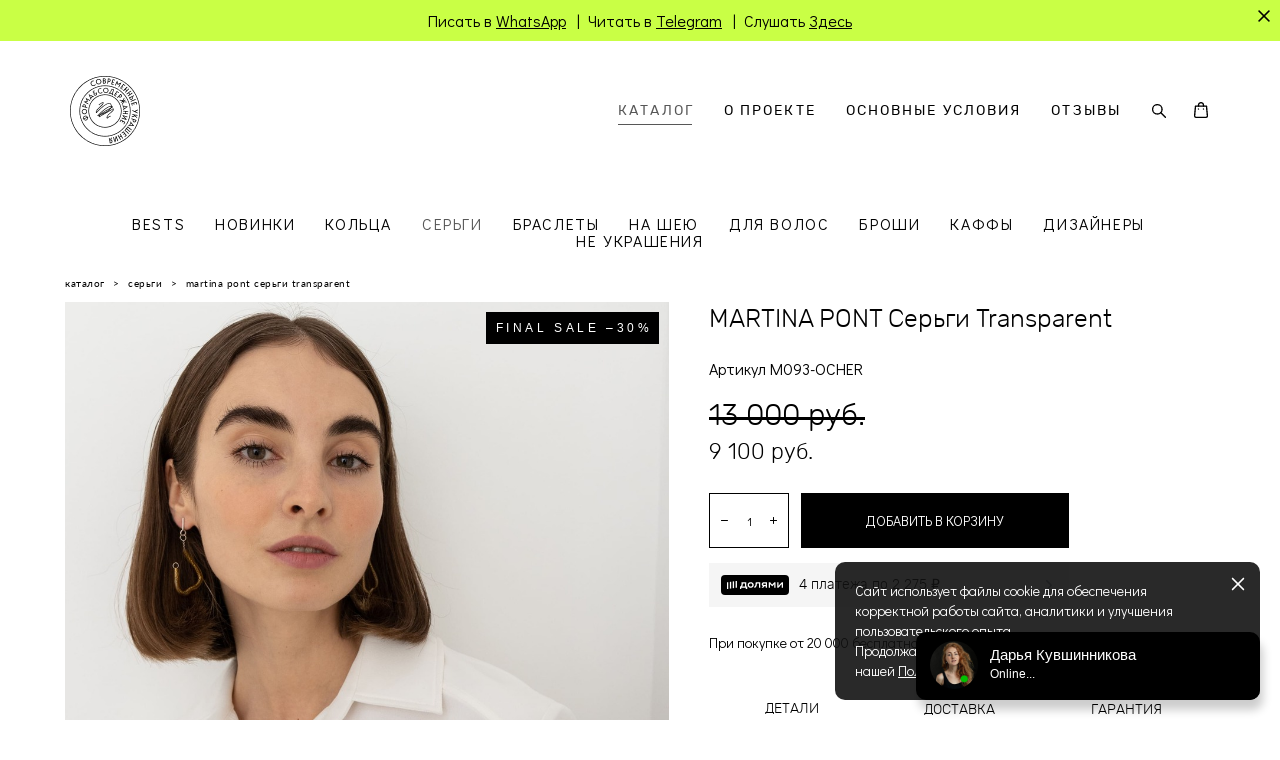

--- FILE ---
content_type: text/css
request_url: https://jwlry.ru/css/css_user.css?v=46.1085
body_size: 2462
content:
.tab{overflow:hidden;height:40px;width:100%;border-bottom:1px solid #eee}.tab button{height:39px;width:33%;border-bottom:1px solid #000;background-color:inherit;float:left;border:none;outline:none;cursor:pointer;transition:0.3s;font-family:'Rubik Light'!important;font-size:14px;line-height:20px;text-transform:uppercase;color:#000}.tab button:hover{text-decoration:none;text-transform:uppercase;font-family:'Rubik Light'!important;color:#aeaeae;border-bottom:1px solid #000}.tab button.active{text-decoration:none;text-transform:uppercase;font-family:'Rubik Light'!important;border-bottom:1px solid #000}.tabcontent{display:none;padding:30px 0;border-top:none;font-family:'Didact Gothic'!important;font-size:14px;line-height:20px;color:#000}.deliveryinfo{font-family:'Rubik Light'!important;font-size:14px;height:60px}.item-page-spec{text-align:left;padding-bottom:20px}.item-page-spec>div{display:flex;margin-bottom:5px}.item-page-spec .opt{width:150px;color:#000}.item-page-spec .val{color:#393939;width:calc(100% - 150px)}.val1{color:#393939}.item-page-spec .explanation{background:rgb(49 49 49 / .04);color:#313131;font-size:14px;line-height:150%;padding:30px 30px 30px 30px}.shop-products nav>ul>li:second-child a:link{color:red}.shop-products nav>ul>li:second-child a:visited{color:red}.shop-products nav>ul>li:second-child a:hover{color:red}.shop-product span.product-price-min{font-family:'Rubik Light'!important}.span.product-price-min{font-family:'Rubik Light'!important}.product-price-min{font-family:'Rubik Light'!important}.product-price-discount{font-family:'Rubik Light'!important}.left-image{position:relative;float:left;width:200px;height:200px;line-height:70px;text-align:center}.left-image img{display:inline-block;line-height:1.1;vertical-align:middle}.right-text{position:relative;float:right;width:200px;height:70px;line-height:70px}.right-text p{font-size:11pt;display:inline-block;line-height:1.1;vertical-align:middle}.icon{display:inline-block;width:1em;height:1em;stroke-width:0;stroke:currentColor;fill:currentColor}#gpwCC,footer.l-footer .copyright a#gpwCC{font-size:10px;font-family:'MuseoSansCyrl',sans-serif;display:inline-block;letter-spacing:.1em;margin-top:40px;line-height:1em;font-weight:700 color:#fff0}.shop-products .products-list .product-name{line-height:1.5}.shop-product .description h1.name,.shop-product .description h3.name{font-family:'Rubik Light';font-size:25px;line-height:35px}.table-container{width:100%;overflow-y:auto;_overflow:auto;margin:0 0 1em}.adaptive-mobile .l-footer,.adaptive-mobile .l-footer p,.adaptive-mobile .copyright__gophotoweb--box{text-align:left!important}.dolyami{display:flex;flex-direction:row;align-items:center;background:#fff0;transition:background .5s ease;max-width:360px;padding:12px;font-family:'Rubik Light'!important;font-size:14px;line-height:1;color:#000;text-decoration:none;background:rgb(0 0 0 / .04);margin-top:-15px;margin-bottom:25px}.dolyami::before{content:'';display:block;flex-shrink:0;width:68px;height:20px;border-radius:4px;margin-right:10px;background:#000 url("data:image/svg+xml,%3Csvg width='56' height='8' viewBox='0 0 56 8' fill='none' xmlns='http://www.w3.org/2000/svg'%3E%3Cpath d='M9.93925 0H8.60443V6.76887H9.93925V0Z' fill='white'/%3E%3Cpath d='M7.07111 0.378764H5.73629V7.14749H7.07111V0.378764Z' fill='white'/%3E%3Cpath d='M4.20296 0.801615H2.86814V7.57162H4.20296V0.801615Z' fill='white'/%3E%3Cpath d='M1.33482 1.22917H0L5.08626e-06 8H1.33482L1.33482 1.22917Z' fill='white'/%3E%3Cpath d='M45.194 3.60628L43.0448 1.21667H41.7883V6.74944H43.1002V3.21943L45.0624 5.31084H45.3048L47.2333 3.21943V6.74944H48.5451V1.21667H47.2887L45.194 3.60628Z' fill='white'/%3E%3Cpath d='M54.7951 1.21667L51.5435 4.81277V1.21667H50.2317V6.74944H51.4335L54.6851 3.15335V6.74944H55.997V1.21667H54.7951Z' fill='white'/%3E%3Cpath d='M34.7223 3.24119C34.7223 4.12208 35.204 4.816 35.9434 5.10694L34.5569 6.74944H36.1626L37.4239 5.25524H38.7887V6.74944H40.1006V1.21667H36.7607C35.5155 1.21667 34.7223 2.06855 34.7223 3.24119ZM38.7895 2.43525V4.07131H37.004C36.4082 4.07131 36.0887 3.73926 36.0887 3.25248C36.0887 2.76569 36.4195 2.43364 37.004 2.43364L38.7895 2.43525Z' fill='white'/%3E%3Cpath d='M28.6261 2.32323C28.5458 4.22605 28.1444 5.4543 27.3584 5.4543H27.1617V6.78249L27.3712 6.79377C28.9472 6.88162 29.8183 5.49863 29.9612 2.47797H32.0342V6.74945H33.3437V1.21667H28.6702L28.6261 2.32323Z' fill='white'/%3E%3Cpath d='M23.6878 1.13937C21.9135 1.13937 20.6369 2.36762 20.6369 3.98273C20.6369 5.65344 22.0259 6.83817 23.6878 6.83817C25.4187 6.83817 26.7635 5.58735 26.7635 3.98273C26.7635 2.3781 25.4187 1.13937 23.6878 1.13937ZM23.6878 5.50998C22.685 5.50998 22.0018 4.85717 22.0018 3.98273C22.0018 3.08652 22.6858 2.45144 23.6878 2.45144C24.6898 2.45144 25.3963 3.11554 25.3963 3.98273C25.3963 4.84992 24.6801 5.50998 23.6878 5.50998Z' fill='white'/%3E%3Cpath d='M19.2456 1.22711H14.6156L14.5714 2.33367C14.5056 3.92781 14.0897 5.44378 13.3037 5.46554L12.94 5.47683V7.99999L14.2631 7.99733V6.75021H18.8594V7.99733H20.1938V5.46554H19.2456V1.22711ZM17.9338 5.46554H15.1342C15.6079 4.74665 15.8616 3.70618 15.9057 2.48921H17.9338V5.46554Z' fill='white'/%3E%3C/svg%3E%0A") center center no-repeat}.dolyami::after{content:'';display:block;position:relative;width:16px;height:16px;margin-left:auto;background-image:url("data:image/svg+xml,%3Csvg width='16' height='16' viewBox='0 0 16 16' fill='none' xmlns='http://www.w3.org/2000/svg'%3E%3Cpath d='M9.18934 8.25L5.21967 12.2197C4.92678 12.5126 4.92678 12.9874 5.21967 13.2803C5.51256 13.5732 5.98744 13.5732 6.28033 13.2803L10.7803 8.78033C11.0732 8.48744 11.0732 8.01256 10.7803 7.71967L6.28033 3.21967C5.98744 2.92678 5.51256 2.92678 5.21967 3.21967C4.92678 3.51256 4.92678 3.98744 5.21967 4.28033L9.18934 8.25Z' fill='%239299A2'/%3E%3C/svg%3E%0A");transition:all .5s ease}.dolyami:hover{color:#000!important;background:rgb(0 0 0 / .08)!important}.dolyami:hover::after{transform:translateX(4px);background-image:url("data:image/svg+xml,%3Csvg width='16' height='16' viewBox='0 0 16 16' fill='none' xmlns='http://www.w3.org/2000/svg'%3E%3Cpath d='M9.18934 8.25L5.21967 12.2197C4.92678 12.5126 4.92678 12.9874 5.21967 13.2803C5.51256 13.5732 5.98744 13.5732 6.28033 13.2803L10.7803 8.78033C11.0732 8.48744 11.0732 8.01256 10.7803 7.71967L6.28033 3.21967C5.98744 2.92678 5.51256 2.92678 5.21967 3.21967C4.92678 3.51256 4.92678 3.98744 5.21967 4.28033L9.18934 8.25Z' fill='black'/%3E%3C/svg%3E%0A")}.shop-product .text .dolyami:hover{color:#000!important}.dolyamiinfo{background-image:url("data:image/svg+xml,%3Csvg width='16' height='16' viewBox='0 0 16 16' fill='none' xmlns='http://www.w3.org/2000/svg'%3E%3Cpath d='M9.18934 8.25L5.21967 12.2197C4.92678 12.5126 4.92678 12.9874 5.21967 13.2803C5.51256 13.5732 5.98744 13.5732 6.28033 13.2803L10.7803 8.78033C11.0732 8.48744 11.0732 8.01256 10.7803 7.71967L6.28033 3.21967C5.98744 2.92678 5.51256 2.92678 5.21967 3.21967C4.92678 3.51256 4.92678 3.98744 5.21967 4.28033L9.18934 8.25Z' fill='%239299A2'/%3E%3C/svg%3E%0A")}.shop-category-description .image img{image-rendering:auto!important}.cards-grid{display:grid;grid-template-columns:repeat(auto-fill,minmax(288px,1fr));column-gap:10px;row-gap:10px;justify-content:center;max-width:1600px;margin:0 auto}.card{position:relative;width:100%;aspect-ratio:288 / 360;background-color:#F5F5F5;text-decoration:none;display:flex;flex-direction:column;justify-content:flex-end;overflow:hidden;background-size:cover;background-position:center}.card.with-bg{color:#fff;font color:#fff}.card-designer{margin:0;padding-bottom:28px;padding-left:20px;padding-right:20px;font-size:20px;font-weight:400;font-family:'Didact Gothic',sans-serif;text-align:left;color:inherit;word-break:break-word}@media (max-width:768px){.card-designer span{font-size:18px}}@media (min-width:1200px){.cards-grid{grid-template-columns:repeat(5,1fr)}}@media (max-width:1199px) and (min-width:992px){.cards-grid{grid-template-columns:repeat(4,1fr)}}@media (max-width:991px){.cards-grid{grid-template-columns:repeat(2,1fr)}}

--- FILE ---
content_type: text/javascript
request_url: https://api.venyoo.ru/wnew.js?wc=venyoo/default/science&widget_id=5284050391138304
body_size: 149
content:
var venyooProxyScript = document.createElement('script');venyooProxyScript.src = '//api.venyoo.ru/widget-new.js?wc=venyoo/default/science&widget_id=5284050391138304&rf=' + encodeURIComponent(window.location.href);document.head.appendChild(venyooProxyScript);